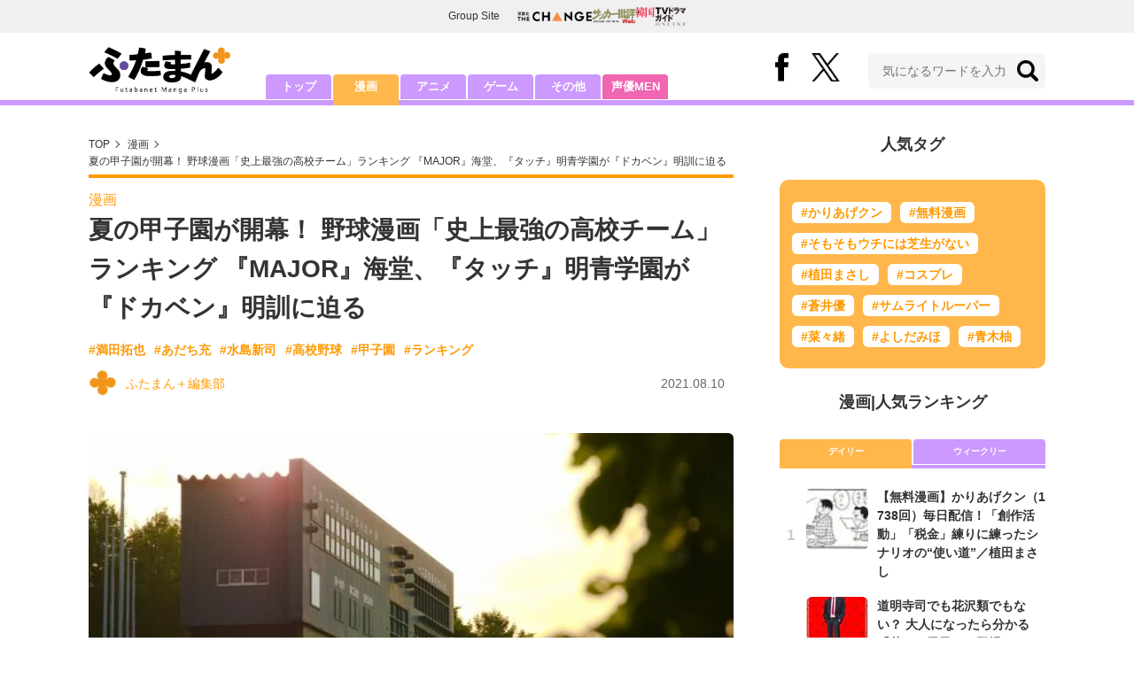

--- FILE ---
content_type: text/html; charset=utf-8
request_url: https://futaman.futabanet.jp/articles/-/120831?page=1
body_size: 12497
content:
<!DOCTYPE html>
<html lang="ja">
<head>
<meta charset="utf-8">
<meta http-equiv="X-UA-Compatible" content="IE=edge">
<title>夏の甲子園が開幕！ 野球漫画「史上最強の高校チーム」ランキング 『MAJOR』海堂、『タッチ』明青学園が『ドカベン』明訓に迫る | ふたまん＋</title>
<meta name="description" content="８月１０日から、２年ぶりの開催となる「夏の甲子園」が開幕。現在のコロナ禍の影響で、入場できるのは学校関係者のみという異例の開催ではあるが、高校球児にとっての聖地「阪神甲子園球場」で１７日間に及ぶ熱戦が繰り広げられる。　そんな夏の甲子園と言…">
<meta name="keywords" content="満田拓也,あだち充,水島新司,高校野球,甲子園,ランキング">
<meta property="fb:app_id" content="585026022238385">
<meta property="fb:pages" content="100114431418373">
<meta property="og:locale" content="ja_JP">
<meta property="og:site_name" content="ふたまん＋">
<meta property="og:url" content="https://futaman.futabanet.jp/articles/-/120831">
<meta property="og:type" content="article">
<meta property="og:title" content="夏の甲子園が開幕！ 野球漫画「史上最強の高校チーム」ランキング 『MAJOR』海堂、『タッチ』明青学園が『ドカベン』明訓に迫る | ふたまん＋">
<meta property="og:image" content="https://futaman.ismcdn.jp/mwimgs/5/1/1200wm/img_515bb2c202f31ac71e4dbbf11dc58b68157473.jpg">
<meta property="og:description" content="８月１０日から、２年ぶりの開催となる「夏の甲子園」が開幕。現在のコロナ禍の影響で、入場できるのは学校関係者のみという異例の開催ではあるが、高校球児にとっての聖地「阪神甲子園球場」で１７日間に及ぶ熱戦が繰り広げられる。　そんな夏の甲子園と言…">
<meta property="article:publisher" content="https://www.facebook.com/futamanplus">
<meta name="author" content="ふたまん＋編集部">
<meta name="twitter:card" content="summary_large_image">
<meta name="twitter:site" content="@futamanplus">
<meta name="twitter:domain" content="futaman.futabanet.jp">
<meta name="twitter:image" content="https://futaman.ismcdn.jp/mwimgs/5/1/1200wm/img_515bb2c202f31ac71e4dbbf11dc58b68157473.jpg">
<meta name="robots" content="max-image-preview:large">
<meta name="theme-color" content="#cc99ff">

<meta name="cXenseParse:articleid" content="120831">
<meta name="cXenseParse:author" content="ふたまん＋編集部">
<meta name="cXenseParse:url" content="https://futaman.futabanet.jp/articles/-/120831">
<meta name="cXenseParse:ftb-author" content="ふたまん＋編集部">
<meta name="cXenseParse:ftb-article-type" content="記事">
<meta name="cXenseParse:ftb-tag" content="満田拓也,あだち充,水島新司,高校野球,甲子園,ランキング" data-separator=",">
<meta name="cXenseParse:ftb-series" content="最新コラム">
<meta property="article:published_time" content="2021-08-10T05:05:00+09:00">
<meta property="article:modified_time" content="2022-08-09T11:38:07+09:00">
<meta name="cXenseParse:ftb-main-genre" content="漫画">
<meta name="cXenseParse:pageclass" content="article">

<link rel="preconnect" href="https://futaman.ismcdn.jp" crossorigin>
<link rel="preconnect" href="https://code.jquery.com" crossorigin>
<link rel="preconnect" href="https://www.google-analytics.com" crossorigin>
<link rel="preconnect" href="https://www.googletagmanager.com" crossorigin>
<link rel="preload" as="image" href="https://futaman.ismcdn.jp/common/images/futaman/header_logo.png?rd=202507301704">
<link rel="preload" as="image" href="https://futaman.ismcdn.jp/mwimgs/5/1/728wm/img_515bb2c202f31ac71e4dbbf11dc58b68157473.jpg" imagesrcset="https://futaman.ismcdn.jp/mwimgs/5/1/728wm/img_515bb2c202f31ac71e4dbbf11dc58b68157473.jpg 1x, https://futaman.ismcdn.jp/mwimgs/5/1/1456wm/img_515bb2c202f31ac71e4dbbf11dc58b68157473.jpg 2x">

<link rel="alternate" type="application/rss+xml" title="RSS | ふたまん＋" href="https://futaman.futabanet.jp/list/feed/rss4futaman">
<link rel="shortcut icon" type="image/vnd.microsoft.icon" href="https://futaman.futabanet.jp/common/images/futaman/favicon.ico">
<link rel="apple-touch-icon-precomposed" href="https://futaman.ismcdn.jp/common/images/futaman/apple-touch-icon.png">
<link rel="stylesheet" href="https://futaman.ismcdn.jp/resources/futaman/css/pc/shared.css?rd=202507301704">
<link rel="stylesheet" href="https://futaman.ismcdn.jp/resources/futaman/css/pc/leafs.css?rd=202507301704">
<link rel="manifest" href="/manifest.json">
<link rel="canonical" href="https://futaman.futabanet.jp/articles/-/120831?page=1">

<script type="application/javascript" src="//anymind360.com/js/17902/ats.js"></script>
<script src="https://code.jquery.com/jquery-3.4.1.min.js" integrity="sha256-CSXorXvZcTkaix6Yvo6HppcZGetbYMGWSFlBw8HfCJo=" crossorigin="anonymous"></script>
<script src="https://futaman.ismcdn.jp/resources/futaman/js/lib/ofi.min.js" defer></script>
<script src="https://futaman.ismcdn.jp/resources/futaman/js/lib/lozad.min.js" defer></script>
<script>
dataLayer = [{
  distributor: "MediaWeaver",
  lastPage: "no",
  articleID: "120831",
  pubDate: "2021/08/10",
  media: "ふたまん＋",
  mainGenre: "漫画",
  genre: "",
  series: "最新コラム",
  articleType: "記事"
}];
</script>
<!-- Google Tag Manager -->
<script>(function(w,d,s,l,i){w[l]=w[l]||[];w[l].push({'gtm.start':
new Date().getTime(),event:'gtm.js'});var f=d.getElementsByTagName(s)[0],
j=d.createElement(s),dl=l!='dataLayer'?'&l='+l:'';j.async=true;j.src=
'https://www.googletagmanager.com/gtm.js?id='+i+dl;f.parentNode.insertBefore(j,f);
})(window,document,'script','dataLayer','GTM-58ML4CX');</script>
<!-- End Google Tag Manager -->

<script async src="https://securepubads.g.doubleclick.net/tag/js/gpt.js"></script>
<script>
var googletag = googletag || {};
googletag.cmd = googletag.cmd || [];
googletag.cmd.push(function() {
  googletag.pubads().setTargeting('category','manga');
  googletag.pubads().setTargeting('articleId','120831');
  googletag.pubads().setTargeting('display','article');
  googletag.pubads().disableInitialLoad();
  googletag.pubads().enableSingleRequest();
  googletag.pubads().collapseEmptyDivs();
  googletag.enableServices();
});
</script>
<script data-sdk="l/1.1.10" data-cfasync="false" nowprocket src="https://html-load.com/loader.min.js" charset="UTF-8"></script>
<script nowprocket>(function(){function t(o,e){const r=n();return(t=function(t,n){return r[t-=309]})(o,e)}function n(){const t=["style","792872oOmMCL","documentElement","title","querySelectorAll","localStorage","name","VGhlcmUgd2FzIGEgcHJvYmxlbSBsb2FkaW5nIHRoZSBwYWdlLiBQbGVhc2UgY2xpY2sgT0sgdG8gbGVhcm4gbW9yZS4=","282786fMMJDo","loader-check","Cannot find currentScript","reload","textContent","charCodeAt","as_","&url=","script","map","loader_light","recovery","text","315540RTyVlu","last_bfa_at","split","href","length","&domain=","Script not found",'/loader.min.js"]',"from","none","width","width: 100vw; height: 100vh; z-index: 2147483647; position: fixed; left: 0; top: 0;","https://report.error-report.com/modal?eventId=&error=Vml0YWwgQVBJIGJsb2NrZWQ%3D&domain=","connection","https://error-report.com/report","querySelector","https://report.error-report.com/modal?eventId=","rtt","POST","87706KyRVLS","contains","src","height","close-error-report","error","Failed to load script: ",'script[src*="//',"3nLwbiH","/loader.min.js","append","hostname","outerHTML","&error=","onLine","setItem","addEventListener","btoa","setAttribute","toString","appendChild","display","searchParams","location","check","https://","type","currentScript","concat","148728JJjXGq","iframe","21QNapZW","data","createElement","link,style","Fallback Failed","_fa_","forEach","as_index","105042KWystp","getComputedStyle","host","value","removeEventListener","now","url","write","attributes","getBoundingClientRect","message","975180lrCXsz","as_modal_loaded","remove","https://report.error-report.com/modal?eventId=&error="];return(n=function(){return t})()}(function(){const o=t,e=n();for(;;)try{if(102011===parseInt(o(360))/1+parseInt(o(321))/2+parseInt(o(329))/3*(-parseInt(o(376))/4)+parseInt(o(371))/5+parseInt(o(383))/6+-parseInt(o(352))/7*(parseInt(o(350))/8)+-parseInt(o(396))/9)break;e.push(e.shift())}catch(t){e.push(e.shift())}})(),(()=>{"use strict";const n=t,o=n=>{const o=t;let e=0;for(let t=0,r=n[o(400)];t<r;t++)e=(e<<5)-e+n[o(388)](t),e|=0;return e},e=class{static[n(345)](){const t=n;var e,r;let c=arguments[t(400)]>0&&void 0!==arguments[0]?arguments[0]:t(394),a=!(arguments[t(400)]>1&&void 0!==arguments[1])||arguments[1];const i=Date[t(365)](),s=i-i%864e5,l=s-864e5,d=s+864e5,u=t(389)+o(c+"_"+s),w=t(389)+o(c+"_"+l),h=t(389)+o(c+"_"+d);return u!==w&&u!==h&&w!==h&&!(null!==(e=null!==(r=window[u])&&void 0!==r?r:window[w])&&void 0!==e?e:window[h])&&(a&&(window[u]=!0,window[w]=!0,window[h]=!0),!0)}};function r(o,e){const r=n;try{window[r(380)][r(336)](window[r(344)][r(362)]+r(357)+btoa(r(397)),Date[r(365)]()[r(340)]())}catch(t){}try{!async function(n,o){const e=r;try{if(await async function(){const n=t;try{if(await async function(){const n=t;if(!navigator[n(335)])return!0;try{await fetch(location[n(399)])}catch(t){return!0}return!1}())return!0;try{if(navigator[n(315)][n(319)]>1e3)return!0}catch(t){}return!1}catch(t){return!1}}())return;const r=await async function(n){const o=t;try{const t=new URL(o(316));t[o(343)][o(331)](o(347),o(393)),t[o(343)][o(331)](o(378),""),t[o(343)][o(331)](o(370),n),t[o(343)][o(331)](o(366),location[o(399)]);const e=await fetch(t[o(399)],{method:o(320)});return await e[o(395)]()}catch(t){return o(326)}}(n);document[e(379)](e(355))[e(358)]((t=>{const n=e;t[n(373)](),t[n(387)]=""}));let a=!1;window[e(337)](e(370),(t=>{const n=e;n(372)===t[n(353)]&&(a=!0)}));const i=document[e(354)](e(351));i[e(323)]=e(318)[e(349)](r,e(334))[e(349)](btoa(n),e(401))[e(349)](o,e(390))[e(349)](btoa(location[e(399)])),i[e(339)](e(375),e(313)),document[e(377)][e(341)](i);const s=t=>{const n=e;n(325)===t[n(353)]&&(i[n(373)](),window[n(364)](n(370),s))};window[e(337)](e(370),s);const l=()=>{const t=e,n=i[t(369)]();return t(311)!==window[t(361)](i)[t(342)]&&0!==n[t(312)]&&0!==n[t(324)]};let d=!1;const u=setInterval((()=>{if(!document[e(322)](i))return clearInterval(u);l()||d||(clearInterval(u),d=!0,c(n,o))}),1e3);setTimeout((()=>{a||d||(d=!0,c(n,o))}),3e3)}catch(t){c(n,o)}}(o,e)}catch(t){c(o,e)}}function c(t,o){const e=n;try{const n=atob(e(382));confirm(n)?location[e(399)]=e(374)[e(349)](btoa(t),e(401))[e(349)](o,e(390))[e(349)](btoa(location[e(399)])):location[e(386)]()}catch(t){location[e(399)]=e(314)[e(349)](o)}}(()=>{const t=n,o=n=>t(327)[t(349)](n);let c="";try{var a,i;null===(a=document[t(348)])||void 0===a||a[t(373)]();const n=null!==(i=function(){const n=t,o=n(359)+window[n(338)](window[n(344)][n(332)]);return window[o]}())&&void 0!==i?i:0;if(!e[t(345)](t(384),!1))return;const s="html-load.com,fb.html-load.com,content-loader.com,fb.content-loader.com"[t(398)](",");c=s[0];const l=document[t(317)](t(328)[t(349)](s[n],t(309)));if(!l)throw new Error(t(402));const d=Array[t(310)](l[t(368)])[t(392)]((n=>({name:n[t(381)],value:n[t(363)]})));if(n+1<s[t(400)])return function(n,o){const e=t,r=e(359)+window[e(338)](window[e(344)][e(332)]);window[r]=o}(0,n+1),void function(n,o){const e=t;var r;const c=document[e(354)](e(391));o[e(358)]((t=>{const n=e;let{name:o,value:r}=t;return c[n(339)](o,r)})),c[e(339)](e(323),e(346)[e(349)](n,e(330))),document[e(367)](c[e(333)]);const a=null===(r=document[e(348)])||void 0===r?void 0:r[e(333)];if(!a)throw new Error(e(385));document[e(367)](a)}(s[n+1],d);r(o(t(356)),c)}catch(n){try{n=n[t(340)]()}catch(t){}r(o(n),c)}})()})();})();</script>

<script src="//kitchen.juicer.cc/?color=pewMVZEHU/w=" async></script>
</head>
<body>
<!-- Google Tag Manager (noscript) -->
<noscript><iframe src="https://www.googletagmanager.com/ns.html?id=GTM-58ML4CX"
height="0" width="0" style="display:none;visibility:hidden"></iframe></noscript>
<!-- End Google Tag Manager (noscript) --><script type="application/ld+json">
[{
 "@context":"http://schema.org",
 "@type":"WebSite",
 "name":"ふたまん＋",
 "url" : "https://futaman.futabanet.jp",
 "sameAs" : ["https://www.facebook.com/futamanplus/", "https://twitter.com/futamanplus"],
 "potentialAction": {
 "@type": "SearchAction",
 "target": "https://futaman.futabanet.jp/list/search?fulltext={fulltext}",
 "query-input":"required name=fulltext"}
},{
  "@context": "http://schema.org",
  "@type": "SiteNavigationElement",
  "url": ["/","/list/manga","/list/anime","/list/game","/list/other"]
},{
  "@context": "http://schema.org",
  "@type": "Organization",
  "url": "https://futaman.futabanet.jp",
  "logo": "https://futaman.futabanet.jp/common/images/icons/icon-1600x900.jpg"
},{
 "@context":"http://schema.org",
 "@type":"BreadcrumbList",
 "itemListElement":[
  {"@type":"ListItem","position":1,"item":{"@id":"https://futaman.futabanet.jp/","name":"ふたまん＋ トップ"}},
  {"@type":"ListItem","position":2,"item":{"@id":"https://futaman.futabanet.jp/list/manga/latest","name":"漫画"}},
  {"@type":"ListItem","position":3,"item":{"@id":"https://futaman.futabanet.jp/articles/-/120831","name":"夏の甲子園が開幕！ 野球漫画「史上最強の高校チーム」ランキング 『MAJOR』海堂、『タッチ』明青学園が『ドカベン』明訓に迫る"}}
 ]
},{
 "@context":"http://schema.org",
 "@type":"NewsArticle",
 "mainEntityOfPage":{"@type":"WebPage","@id":"https://futaman.futabanet.jp/articles/-/120831"},
 "headline":"夏の甲子園が開幕！ 野球漫画「史上最強の高校チーム」ランキング 『MAJOR』海堂、『タッチ』明青学園が『ドカベン』明訓に迫る",
 "image":{"@type":"ImageObject","url":"https://futaman.ismcdn.jp/mwimgs/5/1/1200wm/img_515bb2c202f31ac71e4dbbf11dc58b68157473.jpg","width":"640","height":"425"},
 "datePublished":"2021-08-10T05:05:00+09:00",
 "dateModified":"2021-08-10T05:05:00+09:00",
 "author":{"@type":"Person","name":"ふたまん＋編集部","url":"https://futaman.futabanet.jp/list/author/ふたまん＋編集部"},
 "description":"８月１０日から、２年ぶりの開催となる「夏の甲子園」が開幕。現在のコロナ禍の影響で、入場できるのは学校関係者のみという異例の開催ではあるが、高校球児にとっての聖地「阪神甲子園球場」で１７日間に及ぶ熱戦…",
 "publisher":{"@type":"Organization","name":"ふたまん＋","logo":{"@type":"ImageObject","url":"https://futaman.futabanet.jp/common/images/icons/amp_futaman.jpg","width":"600","height":"60"}}
}]
</script>

<div class="l-wrapper">
<header class="l-header">
  <div class="g-header-groupes">
    <div class="g-header-groupes__headline">Group Site</div>
    <div class="g-header-groupes__list">
      <div class="g-header-groupes__item">
        <a href="https://futabasha-change.com/" class="g-header-groupes__link" target="_blank" rel="noopener" aria-label="双葉社 THE CHANGEを開く">
          <img src="https://futaman.ismcdn.jp/common/images/futaman/futaba-logo-change.svg" width="84" height="11" class="" alt="" loading="eager" >
        </a>
      </div>
      <div class="g-header-groupes__item">
        <a href="https://soccerhihyo.futabanet.jp/" class="g-header-groupes__link" target="_blank" rel="noopener" aria-label="サッカー批評Webを開く">
          <img src="https://futaman.ismcdn.jp/common/images/futaman/futaba-logo_soccer.svg" width="49" height="18" class="" alt="" loading="eager" >
        </a>
      </div>
      <div class="g-header-groupes__item">
        <a href="https://futabanet.jp/kankoku-tvguide" class="g-header-groupes__link" target="_blank" rel="noopener" aria-label="韓国TVドラマガイド ONLINEを開く">
          <img src="https://futaman.ismcdn.jp/common/images/futaman/futaba-logo_kankoku.svg" width="57" height="17" class="" alt="" loading="eager" >
        </a>
      </div>
    </div>
  </div>
  <div class="header">
    <div class="header__inner">
      <div class="header__inner-l">
          <div class="header__logo"><a href="/"><img src="https://futaman.ismcdn.jp/common/images/futaman/header_logo.png" width="160" height="54" class="" alt="ふたまん＋" loading="eager" ></a></div>
      </div>
      <div class="header__inner-r">
        <div class="header__sns">
          <div class="header__snsItem fb"><a href="https://www.facebook.com/futamanplus" target="_blank" class="--blank" rel="noopener"><img src="https://futaman.ismcdn.jp/common/images/futaman/icon_fb.svg" width="15" height="32" class="" alt="facebook" loading="eager" ></a></div>
          <div class="header__snsItem twitter"><a href="https://twitter.com/futamanplus" target="_blank" class="--blank" rel="noopener"><img src="https://futaman.ismcdn.jp/common/images/futaman/icon_x-b.svg" width="32" height="33" class="" alt="x" loading="eager" ></a></div>
        </div>
        <div class="header__search">
          <form class="header__search-form" action="/list/search" method="get">
            <input type="search" name="fulltext" required placeholder="気になるワードを入力">
            <button type="submit"></button>
          </form>
        </div>
      </div>
    <!-- /header__inner --></div>
    <nav class="header-nav">
      <ul class="header-nav__list">
        <li class="header-nav__item"><a href="/">トップ</a></li>
        <li class="header-nav__item is-current"><a href="/list/manga">漫画</a></li>
        <li class="header-nav__item"><a href="/list/anime">アニメ</a></li>
        <li class="header-nav__item"><a href="/list/game">ゲーム</a></li>
        <li class="header-nav__item"><a href="/list/other">その他</a></li>
        <li class="header-nav__item --seiyumen"><a href="/list/seiyumen">声優MEN</a></li>
      </ul>
    </nav>
  <!-- /header --></div>
  <div class="header__bottom-line"></div>
</header>
<div class="l-contents">
<div class="l-contents-inner">
<main class="l-main">
<div class="m-breadcrumb">
  <ul class="m-breadcrumb__list">
    <li class="m-breadcrumb__item"><a href="/">TOP</a></li>
    <li class="m-breadcrumb__item"><a href="/list/manga/latest">漫画</a></li>
      <li class="m-breadcrumb__item"><a href="/articles/-/120831">夏の甲子園が開幕！ 野球漫画「史上最強の高校チーム」ランキング 『MAJOR』海堂、『タッチ』明青学園が『ドカベン』明訓に迫る</a></li>
  </ul>
</div>
<article class="article">
<header class="article-header">
    <div class="article-header-tag"><a href="/list/manga/latest" class="u-orange">漫画</a></div>
  <h1 class="article-header__ttl">夏の甲子園が開幕！ 野球漫画「史上最強の高校チーム」ランキング 『MAJOR』海堂、『タッチ』明青学園が『ドカベン』明訓に迫る</h1>
<ul class="m-article-tag-list">
    <li class="m-article-tag-list__item"><a href="/list/tag/%E6%BA%80%E7%94%B0%E6%8B%93%E4%B9%9F">#満田拓也</a></li>
    <li class="m-article-tag-list__item"><a href="/list/tag/%E3%81%82%E3%81%A0%E3%81%A1%E5%85%85">#あだち充</a></li>
    <li class="m-article-tag-list__item"><a href="/list/tag/%E6%B0%B4%E5%B3%B6%E6%96%B0%E5%8F%B8">#水島新司</a></li>
    <li class="m-article-tag-list__item"><a href="/list/tag/%E9%AB%98%E6%A0%A1%E9%87%8E%E7%90%83">#高校野球</a></li>
    <li class="m-article-tag-list__item"><a href="/list/tag/%E7%94%B2%E5%AD%90%E5%9C%92">#甲子園</a></li>
    <li class="m-article-tag-list__item"><a href="/list/tag/%E3%83%A9%E3%83%B3%E3%82%AD%E3%83%B3%E3%82%B0">#ランキング</a></li>
</ul>
    <div class="article-header-info">
      <div class="article-header-info--left">
        <a href="/list/author/%E3%81%B5%E3%81%9F%E3%81%BE%E3%82%93%EF%BC%8B%E7%B7%A8%E9%9B%86%E9%83%A8" class="article-header-info__author">
          <div class="article-header-info__authorImg  u-bd-r50">
            <img src="https://futaman.ismcdn.jp/mwimgs/f/6/32wm/img_f6cdee3fd87def78ae121449a3fdb8ac3793.png" srcset="https://futaman.ismcdn.jp/mwimgs/f/6/32wm/img_f6cdee3fd87def78ae121449a3fdb8ac3793.png 1x,https://futaman.ismcdn.jp/mwimgs/f/6/64wm/img_f6cdee3fd87def78ae121449a3fdb8ac3793.png 2x" width="32" height="31" class="u-bd-r6" alt="ふたまん＋編集部" loading="lazy" >
          </div>
          <div class="article-header-info__authorName">ふたまん＋編集部</div>
        </a>
      </div>
      <div class="article-header-info--right">
        <div class="article-header-info__date u-gray">2021.08.10</div>
      </div>
    <!-- /article-header-info --></div>
</header>
<div class="article-body">
<div class="article-image">
  <figure>
    <img src="https://futaman.ismcdn.jp/mwimgs/5/1/728wm/img_515bb2c202f31ac71e4dbbf11dc58b68157473.jpg" srcset="https://futaman.ismcdn.jp/mwimgs/5/1/728wm/img_515bb2c202f31ac71e4dbbf11dc58b68157473.jpg 1x,https://futaman.ismcdn.jp/mwimgs/5/1/1456wm/img_515bb2c202f31ac71e4dbbf11dc58b68157473.jpg 2x" width="728" height="482" class="u-bd-r6" alt="夏の甲子園が開幕！ 野球漫画「史上最強の高校チーム」ランキング 『MAJOR』海堂、『タッチ』明青学園が『ドカベン』明訓に迫るの画像" loading="eager" >
    <figcaption>夏の甲子園が開幕！ 野球漫画「史上最強の高校チーム」ランキング 『MAJOR』海堂、『タッチ』明青学園が『ドカベン』明訓に迫るの画像</figcaption>
  </figure>
</div>
  <div class="article-more-photo">
  <div class="article-more-photo__list">
    <a href="/articles/photo/120831" title="夏の甲子園が開幕！ 野球漫画「史上最強の高校チーム」ランキング 『MAJOR』海堂、『タッチ』明青学園が『ドカベン』明訓に迫るの全ての写真を見る" class="article-more-photo__item"><img src="https://futaman.ismcdn.jp/mwimgs/c/a/120wm/img_ca01740387a0e7a9f2b7528ec2badb2391066.jpg" srcset="https://futaman.ismcdn.jp/mwimgs/c/a/120wm/img_ca01740387a0e7a9f2b7528ec2badb2391066.jpg 1x,https://futaman.ismcdn.jp/mwimgs/c/a/240wm/img_ca01740387a0e7a9f2b7528ec2badb2391066.jpg 2x" width="120" height="113" class="" alt="" loading="lazy" ></a>
    <a href="/articles/photo/120831" title="夏の甲子園が開幕！ 野球漫画「史上最強の高校チーム」ランキング 『MAJOR』海堂、『タッチ』明青学園が『ドカベン』明訓に迫るの全ての写真を見る" class="article-more-photo__item"><img src="https://futaman.ismcdn.jp/mwimgs/c/2/120wm/img_c2f9cdf65b48ca68dd23af88946d169569556.jpg" srcset="https://futaman.ismcdn.jp/mwimgs/c/2/120wm/img_c2f9cdf65b48ca68dd23af88946d169569556.jpg 1x,https://futaman.ismcdn.jp/mwimgs/c/2/240wm/img_c2f9cdf65b48ca68dd23af88946d169569556.jpg 2x" width="120" height="94" class="" alt="" loading="lazy" ></a>
  </div>
  <div class="article-more-photo__btn">
    <a href="/articles/photo/120831" title="夏の甲子園が開幕！ 野球漫画「史上最強の高校チーム」ランキング 『MAJOR』海堂、『タッチ』明青学園が『ドカベン』明訓に迫るの全ての写真を見る" class="c-btn">全ての写真を見る</a>
  </div>
</div>


<p>　８月１０日から、２年ぶりの開催となる「夏の甲子園」が開幕。現在のコロナ禍の影響で、入場できるのは学校関係者のみという異例の開催ではあるが、高校球児にとっての聖地「阪神甲子園球場」で１７日間に及ぶ熱戦が繰り広げられる。</p>

<p>　そんな夏の甲子園と言えば、やはり高校野球を題材にした漫画にとっての“最大目標”と言っても過言ではない。そこで今回は数ある高校野球が描かれた漫画の中で「主人公がいた最強の高校」をリサーチ。３０代から４０代の男性ファン３００名を対象にアンケート調査を実施した。（アンケートサイト「ボイスノート」協力）</p>

<h2>■後のメジャー選手も在籍した圧倒的な強豪校</h2>

<p>　まず第３位（１２.３％）に支持されたのは、<a href="/list/tag/%E6%BA%80%E7%94%B0%E6%8B%93%E4%B9%9F">満田拓也</a>氏による『ＭＡＪＯＲ』（小学館）に登場する「海堂学園高校」。主人公・茂野吾郎が高校２年の夏まで在籍（３軍の夢島組スタートだった）した名門校で、作中で甲子園を３連覇している。</p>

<p>　海堂は全国から集められた優秀な子どもたちが集う甲子園優勝の常連校。吾郎は途中で転校したものの、後にメジャーに挑戦した大エース・眉村健、捕手・佐藤寿也のバッテリーは超高校級。ほかにも草野、薬師寺、阿久津を始め、プロ入りするような素晴らしい選手を多数擁した。</p>

<p>　そんな海堂こそが最強だと思う人からは「眉村の圧倒的存在感」（３７歳・男性）、「現代の野球チームとして、個人の能力はもちろん、練習内容なども科学的根拠に基づいていた」（３９歳・男性）、「複数のメジャーリーガーを輩出したので」（３９歳・男性）などが理由として挙がっていた。</p>


<div class="next-link"><a href="/articles/-/120831?page=2" class="btn-link">次ページ：甲子園、初出場初優勝の奇跡</a></div>

<ol class="article-pager">
  <li class="article-pager__item current"><a href="/articles/-/120831?page=1">1</a></li>
  <li class="article-pager__item"><a href="/articles/-/120831?page=2">2</a></li>
  <li class="article-pager__item"><a href="/articles/-/120831?page=3">3</a></li>
  <li class="article-pager__item next"><a href="/articles/-/120831?page=2"><img src="https://futaman.ismcdn.jp/common/images/futaman/icon_arrow-orange.svg" width="" height="" class="" alt="「夏の甲子園が開幕！ 野球漫画「史上最強の高校チーム」ランキング 『MAJOR』海堂、『タッチ』明青学園が『ドカベン』明訓に迫る」記事の2ページへ" loading="lazy" ></a></li>
</ol>

</div>

<div class="article-sns">
  <ul class="article-sns__list">
    <li class="article-sns__item twitter"><a rel="nofollow" href="https://twitter.com/intent/tweet?text=夏の甲子園が開幕！ 野球漫画「史上最強の高校チーム」ランキング 『MAJOR』海堂、『タッチ』明青学園が『ドカベン』明訓に迫る&url=https://futaman.futabanet.jp/articles/-/120831&hashtags=%E3%81%B5%E3%81%9F%E3%81%BE%E3%82%93%E3%83%97%E3%83%A9%E3%82%B9" target="_blank"><i><img src="https://futaman.ismcdn.jp/common/images/futaman/icon_x-w.svg" width="14" height="14" class="" alt="" loading="lazy" ></i>ポスト</a></li>
    <li class="article-sns__item facebook"><a href="https://www.facebook.com/sharer/sharer.php?u=https://futaman.futabanet.jp/articles/-/120831" target="_blank"><i><img src="https://futaman.ismcdn.jp/common/images/futaman/icon_facebook.svg" width="14" height="14" class="" alt="" loading="lazy" ></i>シェア</a></li>
    <li class="article-sns__item line"><a href="https://social-plugins.line.me/lineit/share?url=https%3A%2F%2Ffutaman.futabanet.jp%2Farticles%2F-%2F120831"><i><img src="https://futaman.ismcdn.jp/common/images/futaman/icon_line.svg" width="15" height="14" class="" alt="line" loading="lazy" ></i>LINEで送る</a></li>
  </ul>
</div>
<div id="article-content"></div>
</article>
</main>
<aside class="l-sub">
<div class="popular-tag u-mb-24">
  <div class="m-headline u-ta-center">人気タグ</div>
  <div class="popular-tag__inner">
    <ul class="popular-tag__list">
      <li class="popular-tag__item"><a href="/list/tag/%E3%81%8B%E3%82%8A%E3%81%82%E3%81%92%E3%82%AF%E3%83%B3" title="かりあげクンの記事一覧">#かりあげクン</a></li>
      <li class="popular-tag__item"><a href="/list/tag/%E7%84%A1%E6%96%99%E6%BC%AB%E7%94%BB" title="無料漫画の記事一覧">#無料漫画</a></li>
      <li class="popular-tag__item"><a href="/list/tag/%E3%81%9D%E3%82%82%E3%81%9D%E3%82%82%E3%82%A6%E3%83%81%E3%81%AB%E3%81%AF%E8%8A%9D%E7%94%9F%E3%81%8C%E3%81%AA%E3%81%84" title="そもそもウチには芝生がないの記事一覧">#そもそもウチには芝生がない</a></li>
      <li class="popular-tag__item"><a href="/list/tag/%E6%A4%8D%E7%94%B0%E3%81%BE%E3%81%95%E3%81%97" title="植田まさしの記事一覧">#植田まさし</a></li>
      <li class="popular-tag__item"><a href="/list/tag/%E3%82%B3%E3%82%B9%E3%83%97%E3%83%AC" title="コスプレの記事一覧">#コスプレ</a></li>
      <li class="popular-tag__item"><a href="/list/tag/%E8%92%BC%E4%BA%95%E5%84%AA" title="蒼井優の記事一覧">#蒼井優</a></li>
      <li class="popular-tag__item"><a href="/list/tag/%E3%82%B5%E3%83%A0%E3%83%A9%E3%82%A4%E3%83%88%E3%83%AB%E3%83%BC%E3%83%91%E3%83%BC" title="サムライトルーパーの記事一覧">#サムライトルーパー</a></li>
      <li class="popular-tag__item"><a href="/list/tag/%E8%8F%9C%E3%80%85%E7%B7%92" title="菜々緒の記事一覧">#菜々緒</a></li>
      <li class="popular-tag__item"><a href="/list/tag/%E3%82%88%E3%81%97%E3%81%A0%E3%81%BF%E3%81%BB" title="よしだみほの記事一覧">#よしだみほ</a></li>
      <li class="popular-tag__item"><a href="/list/tag/%E9%9D%92%E6%9C%A8%E6%9F%9A" title="青木柚の記事一覧">#青木柚</a></li>
    </ul>
  </div>
<!-- /popular-tag --></div>
<div class="m-headline u-ta-center">漫画<span class="c-pertition">|</span>人気ランキング</div>
<div class="sub-ranking u-mb-24">
  <input type="radio" name="sub-ranking" id="sub-ranking1" checked>
  <input type="radio" name="sub-ranking" id="sub-ranking2">
  <div class="ranking-btn">
    <div class="ranking-btn__item"><label for="sub-ranking1">デイリー</label></div>
    <div class="ranking-btn__item"><label for="sub-ranking2">ウィークリー</label></div>
  </div>
  <hr>
  <div class="ranking-unit">
    <div class="ranking-unit__list u-mb-24 daily">
      <a href="/articles/-/130319" class="ranking-unit__item">
        <div class="ranking-unit__img u-img-70 u-bd-r6"><img src="https://futaman.ismcdn.jp/mwimgs/9/3/70wm/img_93cfe34093cfe833caf83d439f0773b677070.jpg" srcset="https://futaman.ismcdn.jp/mwimgs/9/3/70wm/img_93cfe34093cfe833caf83d439f0773b677070.jpg 1x,https://futaman.ismcdn.jp/mwimgs/9/3/140wm/img_93cfe34093cfe833caf83d439f0773b677070.jpg 2x" width="70" height="50" class="u-bd-r6" alt="【無料漫画】かりあげクン（1738回）毎日配信！「創作活動」「税金」練りに練ったシナリオの“使い道”／植田まさし" loading="lazy" ></div>
        <div class="ranking-unit__body">
          <div class="ranking-unit__ttl">【無料漫画】かりあげクン（1738回）毎日配信！「創作活動」「税金」練りに練ったシナリオの“使い道”／植田まさし</div>
        </div>
      </a>
      <a href="/articles/-/130297" class="ranking-unit__item">
        <div class="ranking-unit__img u-img-70 u-bd-r6"><img src="https://futaman.ismcdn.jp/mwimgs/0/6/70wm/img_06d0732d3a489d7fc76e71912edd4cf623555.jpg" srcset="https://futaman.ismcdn.jp/mwimgs/0/6/70wm/img_06d0732d3a489d7fc76e71912edd4cf623555.jpg 1x,https://futaman.ismcdn.jp/mwimgs/0/6/140wm/img_06d0732d3a489d7fc76e71912edd4cf623555.jpg 2x" width="70" height="99" class="u-bd-r6" alt="道明寺司でも花沢類でもない？ 大人になったら分かる『花より男子』に登場する「本当にイイ男」青池和也に天草清之介、西門総二郎も…" loading="lazy" ></div>
        <div class="ranking-unit__body">
          <div class="ranking-unit__ttl">道明寺司でも花沢類でもない？ 大人になったら分かる『花より男子』に登場する「本当にイイ男」青池和也に天草清之介、西門総二郎も…</div>
        </div>
      </a>
      <a href="/articles/-/130318" class="ranking-unit__item">
        <div class="ranking-unit__img u-img-70 u-bd-r6"><img src="https://futaman.ismcdn.jp/mwimgs/9/5/70wm/img_95897b3822d79f5ecbe4c0de5011116576183.jpg" srcset="https://futaman.ismcdn.jp/mwimgs/9/5/70wm/img_95897b3822d79f5ecbe4c0de5011116576183.jpg 1x,https://futaman.ismcdn.jp/mwimgs/9/5/140wm/img_95897b3822d79f5ecbe4c0de5011116576183.jpg 2x" width="70" height="50" class="u-bd-r6" alt="【無料漫画】かりあげクン（1737回）毎日配信！「塩分」「応急処置」よりよい生活のためアドバイス!?／植田まさし" loading="lazy" ></div>
        <div class="ranking-unit__body">
          <div class="ranking-unit__ttl">【無料漫画】かりあげクン（1737回）毎日配信！「塩分」「応急処置」よりよい生活のためアドバイス!?／植田まさし</div>
        </div>
      </a>
      <a href="/articles/-/130289" class="ranking-unit__item">
        <div class="ranking-unit__img u-img-70 u-bd-r6"><img src="https://futaman.ismcdn.jp/mwimgs/8/f/70wm/img_8fe947cc82474ac268ac5870cc2228607756202.jpg" srcset="https://futaman.ismcdn.jp/mwimgs/8/f/70wm/img_8fe947cc82474ac268ac5870cc2228607756202.jpg 1x,https://futaman.ismcdn.jp/mwimgs/8/f/140wm/img_8fe947cc82474ac268ac5870cc2228607756202.jpg 2x" width="70" height="46" class="u-bd-r6" alt="オランダ出身コスプレイヤー・エラ・フレイヤが『マリオ』ロゼッタ姿で艶やかにコミケ降臨！『バイオハザード』アシュリーフェイスモデルでも話題に" loading="lazy" ></div>
        <div class="ranking-unit__body">
          <div class="ranking-unit__ttl">オランダ出身コスプレイヤー・エラ・フレイヤが『マリオ』ロゼッタ姿で艶やかにコミケ降臨！『バイオハザード』アシュリーフェイスモデルでも話題に</div>
        </div>
      </a>
      <a href="/articles/-/130253" class="ranking-unit__item">
        <div class="ranking-unit__img u-img-70 u-bd-r6"><img src="https://futaman.ismcdn.jp/mwimgs/f/a/70wm/img_faad084268c90bb6979faac3372c7e04700637.jpg" srcset="https://futaman.ismcdn.jp/mwimgs/f/a/70wm/img_faad084268c90bb6979faac3372c7e04700637.jpg 1x,https://futaman.ismcdn.jp/mwimgs/f/a/140wm/img_faad084268c90bb6979faac3372c7e04700637.jpg 2x" width="70" height="46" class="u-bd-r6" alt="爬虫類好きグラドル・とっぽが『ドラゴンボール』ブルマの「伝説的シーン」をコスプレ再現！「ズボンが入らない」悩みを強みに" loading="lazy" ></div>
        <div class="ranking-unit__body">
          <div class="ranking-unit__ttl">爬虫類好きグラドル・とっぽが『ドラゴンボール』ブルマの「伝説的シーン」をコスプレ再現！「ズボンが入らない」悩みを強みに</div>
        </div>
      </a>
      <a href="/articles/-/130302" class="ranking-unit__item">
        <div class="ranking-unit__img u-img-70 u-bd-r6"><img src="https://futaman.ismcdn.jp/mwimgs/4/0/70wm/img_40f5ebb89b31f764065493784ae85b43342850.jpg" srcset="https://futaman.ismcdn.jp/mwimgs/4/0/70wm/img_40f5ebb89b31f764065493784ae85b43342850.jpg 1x,https://futaman.ismcdn.jp/mwimgs/4/0/140wm/img_40f5ebb89b31f764065493784ae85b43342850.jpg 2x" width="70" height="98" class="u-bd-r6" alt="『ONEPIECE』主役一行なのに伏線だらけ!? ナミの出自にブルックの過去も…麦わらの一味に依然残された「意味深な謎」" loading="lazy" ></div>
        <div class="ranking-unit__body">
          <div class="ranking-unit__ttl">『ONEPIECE』主役一行なのに伏線だらけ!? ナミの出自にブルックの過去も…麦わらの一味に依然残された「意味深な謎」</div>
        </div>
      </a>
      <a href="/articles/-/130286" class="ranking-unit__item">
        <div class="ranking-unit__img u-img-70 u-bd-r6"><img src="https://futaman.ismcdn.jp/mwimgs/9/e/70wm/img_9e7254f4c71626aeee6c5c36a9e8fa2e146683.png" srcset="https://futaman.ismcdn.jp/mwimgs/9/e/70wm/img_9e7254f4c71626aeee6c5c36a9e8fa2e146683.png 1x,https://futaman.ismcdn.jp/mwimgs/9/e/140wm/img_9e7254f4c71626aeee6c5c36a9e8fa2e146683.png 2x" width="70" height="48" class="u-bd-r6" alt="【無料漫画】かりあげクン（1736回）毎日配信！「手袋」「シェーカー」上質な手袋の驚きの使い道／植田まさし" loading="lazy" ></div>
        <div class="ranking-unit__body">
          <div class="ranking-unit__ttl">【無料漫画】かりあげクン（1736回）毎日配信！「手袋」「シェーカー」上質な手袋の驚きの使い道／植田まさし</div>
        </div>
      </a>
      <a href="/articles/-/130285" class="ranking-unit__item">
        <div class="ranking-unit__img u-img-70 u-bd-r6"><img src="https://futaman.ismcdn.jp/mwimgs/1/f/70wm/img_1f11fb9428bdd33978de34bbca04c217123034.png" srcset="https://futaman.ismcdn.jp/mwimgs/1/f/70wm/img_1f11fb9428bdd33978de34bbca04c217123034.png 1x,https://futaman.ismcdn.jp/mwimgs/1/f/140wm/img_1f11fb9428bdd33978de34bbca04c217123034.png 2x" width="70" height="48" class="u-bd-r6" alt="【無料漫画】かりあげクン（1735回）毎日配信！「肩こり」「介抱どろぼう」お手頃すぎる疲労回復グッズ／植田まさし" loading="lazy" ></div>
        <div class="ranking-unit__body">
          <div class="ranking-unit__ttl">【無料漫画】かりあげクン（1735回）毎日配信！「肩こり」「介抱どろぼう」お手頃すぎる疲労回復グッズ／植田まさし</div>
        </div>
      </a>
      <a href="/articles/-/130284" class="ranking-unit__item">
        <div class="ranking-unit__img u-img-70 u-bd-r6"><img src="https://futaman.ismcdn.jp/mwimgs/3/b/70wm/img_3b8d8a2e33dca4fd36182d71c7971509136722.png" srcset="https://futaman.ismcdn.jp/mwimgs/3/b/70wm/img_3b8d8a2e33dca4fd36182d71c7971509136722.png 1x,https://futaman.ismcdn.jp/mwimgs/3/b/140wm/img_3b8d8a2e33dca4fd36182d71c7971509136722.png 2x" width="70" height="49" class="u-bd-r6" alt="【無料漫画】かりあげクン（1734回）毎日配信！「うす着」「手作り」若者が薄着でも平気なワケ／植田まさし" loading="lazy" ></div>
        <div class="ranking-unit__body">
          <div class="ranking-unit__ttl">【無料漫画】かりあげクン（1734回）毎日配信！「うす着」「手作り」若者が薄着でも平気なワケ／植田まさし</div>
        </div>
      </a>
      <a href="/articles/-/130280" class="ranking-unit__item">
        <div class="ranking-unit__img u-img-70 u-bd-r6"><img src="https://futaman.ismcdn.jp/mwimgs/6/b/70wm/img_6b12dcc12489373b88662c226519062f170492.png" srcset="https://futaman.ismcdn.jp/mwimgs/6/b/70wm/img_6b12dcc12489373b88662c226519062f170492.png 1x,https://futaman.ismcdn.jp/mwimgs/6/b/140wm/img_6b12dcc12489373b88662c226519062f170492.png 2x" width="70" height="49" class="u-bd-r6" alt="【無料漫画】かりあげクン（1730回）毎日配信！「登山靴」「火事」迷惑客に地味なイタズラ／植田まさし" loading="lazy" ></div>
        <div class="ranking-unit__body">
          <div class="ranking-unit__ttl">【無料漫画】かりあげクン（1730回）毎日配信！「登山靴」「火事」迷惑客に地味なイタズラ／植田まさし</div>
        </div>
      </a>
      <div class="ranking__btn"><a href="/list/manga/ranking" class="c-btn purple u-bd-r6 size-l">ランキング一覧</a></div>
    </div>
    <div class="ranking-unit__list u-mb-24 weekly">
      <a href="/articles/-/130273" class="ranking-unit__item">
        <div class="ranking-unit__img u-img-70 u-bd-r6"><img src="https://futaman.ismcdn.jp/mwimgs/6/2/70wm/img_625e9dffe1168ebd418ccf5251c546fa130235.jpg" srcset="https://futaman.ismcdn.jp/mwimgs/6/2/70wm/img_625e9dffe1168ebd418ccf5251c546fa130235.jpg 1x,https://futaman.ismcdn.jp/mwimgs/6/2/140wm/img_625e9dffe1168ebd418ccf5251c546fa130235.jpg 2x" width="70" height="107" class="u-bd-r6" alt="『はじめの一歩』一歩が引退したのはなぜ？ その後の活動＆復帰説が囁かれる理由を考察してみた" loading="lazy" ></div>
        <div class="ranking-unit__body">
          <div class="ranking-unit__ttl">『はじめの一歩』一歩が引退したのはなぜ？ その後の活動＆復帰説が囁かれる理由を考察してみた</div>
        </div>
      </a>
      <a href="/articles/-/130285" class="ranking-unit__item">
        <div class="ranking-unit__img u-img-70 u-bd-r6"><img src="https://futaman.ismcdn.jp/mwimgs/1/f/70wm/img_1f11fb9428bdd33978de34bbca04c217123034.png" srcset="https://futaman.ismcdn.jp/mwimgs/1/f/70wm/img_1f11fb9428bdd33978de34bbca04c217123034.png 1x,https://futaman.ismcdn.jp/mwimgs/1/f/140wm/img_1f11fb9428bdd33978de34bbca04c217123034.png 2x" width="70" height="48" class="u-bd-r6" alt="【無料漫画】かりあげクン（1735回）毎日配信！「肩こり」「介抱どろぼう」お手頃すぎる疲労回復グッズ／植田まさし" loading="lazy" ></div>
        <div class="ranking-unit__body">
          <div class="ranking-unit__ttl">【無料漫画】かりあげクン（1735回）毎日配信！「肩こり」「介抱どろぼう」お手頃すぎる疲労回復グッズ／植田まさし</div>
        </div>
      </a>
      <a href="/articles/-/130284" class="ranking-unit__item">
        <div class="ranking-unit__img u-img-70 u-bd-r6"><img src="https://futaman.ismcdn.jp/mwimgs/3/b/70wm/img_3b8d8a2e33dca4fd36182d71c7971509136722.png" srcset="https://futaman.ismcdn.jp/mwimgs/3/b/70wm/img_3b8d8a2e33dca4fd36182d71c7971509136722.png 1x,https://futaman.ismcdn.jp/mwimgs/3/b/140wm/img_3b8d8a2e33dca4fd36182d71c7971509136722.png 2x" width="70" height="49" class="u-bd-r6" alt="【無料漫画】かりあげクン（1734回）毎日配信！「うす着」「手作り」若者が薄着でも平気なワケ／植田まさし" loading="lazy" ></div>
        <div class="ranking-unit__body">
          <div class="ranking-unit__ttl">【無料漫画】かりあげクン（1734回）毎日配信！「うす着」「手作り」若者が薄着でも平気なワケ／植田まさし</div>
        </div>
      </a>
      <a href="/articles/-/130318" class="ranking-unit__item">
        <div class="ranking-unit__img u-img-70 u-bd-r6"><img src="https://futaman.ismcdn.jp/mwimgs/9/5/70wm/img_95897b3822d79f5ecbe4c0de5011116576183.jpg" srcset="https://futaman.ismcdn.jp/mwimgs/9/5/70wm/img_95897b3822d79f5ecbe4c0de5011116576183.jpg 1x,https://futaman.ismcdn.jp/mwimgs/9/5/140wm/img_95897b3822d79f5ecbe4c0de5011116576183.jpg 2x" width="70" height="50" class="u-bd-r6" alt="【無料漫画】かりあげクン（1737回）毎日配信！「塩分」「応急処置」よりよい生活のためアドバイス!?／植田まさし" loading="lazy" ></div>
        <div class="ranking-unit__body">
          <div class="ranking-unit__ttl">【無料漫画】かりあげクン（1737回）毎日配信！「塩分」「応急処置」よりよい生活のためアドバイス!?／植田まさし</div>
        </div>
      </a>
      <a href="/articles/-/130283" class="ranking-unit__item">
        <div class="ranking-unit__img u-img-70 u-bd-r6"><img src="https://futaman.ismcdn.jp/mwimgs/4/8/70wm/img_48cfd4786bbb6d1c10d1534499bef304124428.png" srcset="https://futaman.ismcdn.jp/mwimgs/4/8/70wm/img_48cfd4786bbb6d1c10d1534499bef304124428.png 1x,https://futaman.ismcdn.jp/mwimgs/4/8/140wm/img_48cfd4786bbb6d1c10d1534499bef304124428.png 2x" width="70" height="49" class="u-bd-r6" alt="【無料漫画】かりあげクン（1733回）毎日配信！「マフラー」「うでずもう」虫食いを目立たなくする奇抜アイデア／植田まさし" loading="lazy" ></div>
        <div class="ranking-unit__body">
          <div class="ranking-unit__ttl">【無料漫画】かりあげクン（1733回）毎日配信！「マフラー」「うでずもう」虫食いを目立たなくする奇抜アイデア／植田まさし</div>
        </div>
      </a>
      <a href="/articles/-/130286" class="ranking-unit__item">
        <div class="ranking-unit__img u-img-70 u-bd-r6"><img src="https://futaman.ismcdn.jp/mwimgs/9/e/70wm/img_9e7254f4c71626aeee6c5c36a9e8fa2e146683.png" srcset="https://futaman.ismcdn.jp/mwimgs/9/e/70wm/img_9e7254f4c71626aeee6c5c36a9e8fa2e146683.png 1x,https://futaman.ismcdn.jp/mwimgs/9/e/140wm/img_9e7254f4c71626aeee6c5c36a9e8fa2e146683.png 2x" width="70" height="48" class="u-bd-r6" alt="【無料漫画】かりあげクン（1736回）毎日配信！「手袋」「シェーカー」上質な手袋の驚きの使い道／植田まさし" loading="lazy" ></div>
        <div class="ranking-unit__body">
          <div class="ranking-unit__ttl">【無料漫画】かりあげクン（1736回）毎日配信！「手袋」「シェーカー」上質な手袋の驚きの使い道／植田まさし</div>
        </div>
      </a>
      <a href="/articles/-/130319" class="ranking-unit__item">
        <div class="ranking-unit__img u-img-70 u-bd-r6"><img src="https://futaman.ismcdn.jp/mwimgs/9/3/70wm/img_93cfe34093cfe833caf83d439f0773b677070.jpg" srcset="https://futaman.ismcdn.jp/mwimgs/9/3/70wm/img_93cfe34093cfe833caf83d439f0773b677070.jpg 1x,https://futaman.ismcdn.jp/mwimgs/9/3/140wm/img_93cfe34093cfe833caf83d439f0773b677070.jpg 2x" width="70" height="50" class="u-bd-r6" alt="【無料漫画】かりあげクン（1738回）毎日配信！「創作活動」「税金」練りに練ったシナリオの“使い道”／植田まさし" loading="lazy" ></div>
        <div class="ranking-unit__body">
          <div class="ranking-unit__ttl">【無料漫画】かりあげクン（1738回）毎日配信！「創作活動」「税金」練りに練ったシナリオの“使い道”／植田まさし</div>
        </div>
      </a>
      <a href="/articles/-/130282" class="ranking-unit__item">
        <div class="ranking-unit__img u-img-70 u-bd-r6"><img src="https://futaman.ismcdn.jp/mwimgs/9/8/70wm/img_9855db9558de8630df44527ed53b007495544.png" srcset="https://futaman.ismcdn.jp/mwimgs/9/8/70wm/img_9855db9558de8630df44527ed53b007495544.png 1x,https://futaman.ismcdn.jp/mwimgs/9/8/140wm/img_9855db9558de8630df44527ed53b007495544.png 2x" width="70" height="49" class="u-bd-r6" alt="【無料漫画】かりあげクン（1732回）毎日配信！「老眼」「老後」書類を遠ざけてしまうワケとは…／植田まさし" loading="lazy" ></div>
        <div class="ranking-unit__body">
          <div class="ranking-unit__ttl">【無料漫画】かりあげクン（1732回）毎日配信！「老眼」「老後」書類を遠ざけてしまうワケとは…／植田まさし</div>
        </div>
      </a>
      <a href="/articles/-/130253" class="ranking-unit__item">
        <div class="ranking-unit__img u-img-70 u-bd-r6"><img src="https://futaman.ismcdn.jp/mwimgs/f/a/70wm/img_faad084268c90bb6979faac3372c7e04700637.jpg" srcset="https://futaman.ismcdn.jp/mwimgs/f/a/70wm/img_faad084268c90bb6979faac3372c7e04700637.jpg 1x,https://futaman.ismcdn.jp/mwimgs/f/a/140wm/img_faad084268c90bb6979faac3372c7e04700637.jpg 2x" width="70" height="46" class="u-bd-r6" alt="爬虫類好きグラドル・とっぽが『ドラゴンボール』ブルマの「伝説的シーン」をコスプレ再現！「ズボンが入らない」悩みを強みに" loading="lazy" ></div>
        <div class="ranking-unit__body">
          <div class="ranking-unit__ttl">爬虫類好きグラドル・とっぽが『ドラゴンボール』ブルマの「伝説的シーン」をコスプレ再現！「ズボンが入らない」悩みを強みに</div>
        </div>
      </a>
      <a href="/articles/-/130281" class="ranking-unit__item">
        <div class="ranking-unit__img u-img-70 u-bd-r6"><img src="https://futaman.ismcdn.jp/mwimgs/8/6/70wm/img_86a621ddea0efa2440b444941d4b4658122924.png" srcset="https://futaman.ismcdn.jp/mwimgs/8/6/70wm/img_86a621ddea0efa2440b444941d4b4658122924.png 1x,https://futaman.ismcdn.jp/mwimgs/8/6/140wm/img_86a621ddea0efa2440b444941d4b4658122924.png 2x" width="70" height="49" class="u-bd-r6" alt="【無料漫画】かりあげクン（1731回）毎日配信！「ふえるカラス」「営業成績」カラスのせいで意外な被害が…!?／植田まさし" loading="lazy" ></div>
        <div class="ranking-unit__body">
          <div class="ranking-unit__ttl">【無料漫画】かりあげクン（1731回）毎日配信！「ふえるカラス」「営業成績」カラスのせいで意外な被害が…!?／植田まさし</div>
        </div>
      </a>
      <div class="ranking__btn"><a href="/list/manga/ranking" class="c-btn purple u-bd-r6 size-l">ランキング一覧</a></div>
    </div>
  <!-- /.ranking-unit --></div>
<!-- /.ranking --></div>
<div class="m-side-banner">
  <div class="m-side-banner__img">
    <a href="https://manga-action.futabanet.jp/?utm_source=futaman&utm_medium=referral&utm_campaign=rightcolumn" class="m-side-banner__link" target="_blank">
      <img src="https://futaman.ismcdn.jp/mwimgs/7/c/300wm/img_7cb43fa6409c6549f9ae56b45a1c1006115004.jpg" srcset="https://futaman.ismcdn.jp/mwimgs/7/c/300wm/img_7cb43fa6409c6549f9ae56b45a1c1006115004.jpg 1x,https://futaman.ismcdn.jp/mwimgs/7/c/600wm/img_7cb43fa6409c6549f9ae56b45a1c1006115004.jpg 2x" width="300" height="157" class="" alt="漫画アクションポータル" loading="lazy" >
    </a>
  </div>
</div>
<div class="m-side-banner">
  <div class="m-side-banner__img --no-bd">
    <a href="https://manga-shinchan.com/" target="_blank" class="m-side-banner__link">
      <img src="https://futaman.ismcdn.jp/mwimgs/a/3/300wm/img_a3c9ee8050808b023aa0fe3304c98df6324556.jpg" srcset="https://futaman.ismcdn.jp/mwimgs/a/3/300wm/img_a3c9ee8050808b023aa0fe3304c98df6324556.jpg 1x,https://futaman.ismcdn.jp/mwimgs/a/3/600wm/img_a3c9ee8050808b023aa0fe3304c98df6324556.jpg 2x" width="300" height="185" class="" alt="まんがクレヨンしんちゃん.com" loading="eager"  fetchpriority="high">
    </a>
  </div>
</div>
</aside>
</div>
</div>
<div class="c-to-top js-page-top">
  <div class="to-top js-to-top"><img src="https://futaman.ismcdn.jp/common/images/futaman/pagetop.png" width="" height="" class="" alt="" loading="lazy" ></div>
  <a class="to-home" href="/"><img src="https://futaman.ismcdn.jp/common/images/futaman/backtohome.png" width="" height="" class="" alt="" loading="lazy" ></a>
</div>
<footer class="l-footer">
  <div class="footer">
    <div class="footer__inner">
      <div class="footer__logo"><a href="/"><img src="https://futaman.ismcdn.jp/common/images/futaman/header_logo.png" width="160" height="53" class="" alt="ふたまん＋" loading="lazy" ></a></div>
    </div>
    <hr class="footer__partition">
    <div class="footer__inner">
      <ul class="footer-brand-list">
        <li class="footer-brand-list__item">
          <a href="https://manga-shinchan.com/" target="_blank" rel="noopener" class="footer-brand-list__link" aria-label="まんがクレヨンしんちゃん.com【公式】を開く"><img src="https://futaman.ismcdn.jp/common/images/manga-shinchan.png" width="80" height="27" class="" alt="" loading="lazy" ></a>
        </li>
        <li class="footer-brand-list__item">
          <a href="https://gaugau.futabanet.jp/" target="_blank" rel="noopener" class="footer-brand-list__link" aria-label="がうがうモンスター＋を開く"><img src="https://futaman.ismcdn.jp/common/images/gaugau-plus.png" width="80" height="27" class="" alt="" loading="lazy" ></a>
        </li>
        <li class="footer-brand-list__item">
          <a href="https://futabasha-change.com/" target="_blank" rel="noopener" class="footer-brand-list__link" aria-label="双葉社 THE CHANGEを開く"><img src="https://futaman.ismcdn.jp/common/images/futabasha-change.svg" width="80" height="27" class="" alt="" loading="lazy" ></a>
        </li>
        <li class="footer-brand-list__item">
          <a href="https://pinzuba.news/" target="_blank" rel="noopener" class="footer-brand-list__link" aria-label="ピンズバNEWSを開く"><img src="https://futaman.ismcdn.jp/common/images/pinzuba-news.svg" width="80" height="27" class="" alt="" loading="lazy" ></a>
        </li>
        <li class="footer-brand-list__item">
          <a href="https://soccerhihyo.futabanet.jp/" target="_blank" rel="noopener" class="footer-brand-list__link" aria-label="サッカー批評Webを開く"><img src="https://futaman.ismcdn.jp/common/images/soccerhihyo.png" width="80" height="27" class="" alt="" loading="lazy" ></a>
        </li>
        <li class="footer-brand-list__item">
          <a href="https://bravo-m.futabanet.jp/" target="_blank" rel="noopener" class="footer-brand-list__link" aria-label="ブラボーマウンテンを開く"><img src="https://futaman.ismcdn.jp/common/images/bravo-m.svg" width="80" height="27" class="" alt="" loading="lazy" ></a>
        </li>
        <li class="footer-brand-list__item">
          <a href="https://futabanet.jp/kankoku-tvguide" target="_blank" rel="noopener" class="footer-brand-list__link" aria-label="韓国TVドラマガイド ONLINEを開く"><img src="https://futaman.ismcdn.jp/common/images/kankoku-tvguide.svg" width="80" height="27" class="" alt="" loading="lazy" ></a>
        </li>
        <li class="footer-brand-list__item">
          <a href="https://colorful.futabanet.jp/" target="_blank" rel="noopener" class="footer-brand-list__link" aria-label="カラフルを開く"><img src="https://futaman.ismcdn.jp/common/images/colorful.svg" width="80" height="27" class="" alt="" loading="lazy" ></a>
        </li>
      </ul>
    </div>
    <div class="footer__inner">
      <ul class="footer-nav">
        <li class="footer-nav__item"><a href="https://www.futabasha.co.jp/privacy" target="_blank" rel="noopener">プライバシーポリシー</a></li>
        <li class="footer-nav__item"><a href="http://www.futabasha.co.jp/company" target="_blank" rel="noopener">運営者情報</a></li>
        <li class="footer-nav__item"><a href="/list/info/contact">お問い合わせ</a></li>
      </ul>
      <div class="footer__copyright">&copy; 2019-2026 ふたまん＋</div>
    </div>
  </div>
</footer></div>
<script src="https://futaman.ismcdn.jp/resources/futaman/js/tools.js?rd=202507301704" defer></script>
<div class="measurement" style="display:none;">
<script src="/oo/futaba/lsync.js" async></script>
<script>
var MiU=MiU||{};MiU.queue=MiU.queue||[];
var mwdata = {
  'media': 'futaman.futabanet.jp',
  'skin': 'leafs/page',
  'id': '120831',
  'category': 'column',
  'subcategory': ',manga,漫画,アニメ,ランキング,',
  'model': '',
  'modelid': ''
}
MiU.queue.push(function(){MiU.fire(mwdata);});
</script>
</div>
<script>
window.addEventListener('load',function(){
  if ('serviceWorker' in navigator){
    navigator.serviceWorker.register("/sw.js?rd=202507301704").then(function(registration){
      //console.log('sw regist', registration.scope);
    }).catch(function(error){
      //console.log('sw regist fail', error);
    });
  }
});
</script></body>
</html>


--- FILE ---
content_type: text/javascript;charset=utf-8
request_url: https://p1cluster.cxense.com/p1.js
body_size: 101
content:
cX.library.onP1('288iu3ehpltnw3mnprl7ynp5x8');


--- FILE ---
content_type: text/javascript;charset=utf-8
request_url: https://id.cxense.com/public/user/id?json=%7B%22identities%22%3A%5B%7B%22type%22%3A%22ckp%22%2C%22id%22%3A%22mkk5ljrekha1x5r0%22%7D%2C%7B%22type%22%3A%22lst%22%2C%22id%22%3A%22288iu3ehpltnw3mnprl7ynp5x8%22%7D%2C%7B%22type%22%3A%22cst%22%2C%22id%22%3A%22288iu3ehpltnw3mnprl7ynp5x8%22%7D%5D%7D&callback=cXJsonpCB4
body_size: 190
content:
/**/
cXJsonpCB4({"httpStatus":200,"response":{"userId":"cx:14h6x34sqzb5t2ph7no3yxz19m:3orldvvu8dn80","newUser":true}})

--- FILE ---
content_type: application/javascript
request_url: https://in.treasuredata.com/js/v3/global_id?callback=TreasureJSONPCallback1
body_size: 124
content:
typeof TreasureJSONPCallback1 === 'function' && TreasureJSONPCallback1({"global_id":"6378a213-86d1-4754-b8e4-9b9c009e83a8"});

--- FILE ---
content_type: application/javascript
request_url: https://buy-ap.piano.io/api/v3/conversion/logAutoMicroConversion?tracking_id=%7Bkpdx%7DAAAApg__msLxagoKcnNIYlR2Q0ZwahIQbWtrNWxqcmVteDZiN28yNBoMRVhPVFY5MTczWDlCIiUxODdnNXE4MGE0LTAwMDAzNnVpbGM5NWl1aWx2bGowMWUxaXNzKiBzaG93UmVjb21tZW5kYXRpb25zUFdRQzIwQjlITzNMNlISdi1rAPAZazBiejFtYzdjajNaDDMuMTQyLjk5LjIxMWIDZG1jaKGXussGcAF4GA&event_type=EXTERNAL_EVENT&event_group_id=init&custom_params=%7B%22source%22%3A%22CX%22%7D&cookie_consents=null&previous_user_segments=null&user_state=anon&browser_id=mkk5ljrekha1x5r0&page_title=%E5%A4%8F%E3%81%AE%E7%94%B2%E5%AD%90%E5%9C%92%E3%81%8C%E9%96%8B%E5%B9%95%EF%BC%81%20%E9%87%8E%E7%90%83%E6%BC%AB%E7%94%BB%E3%80%8C%E5%8F%B2%E4%B8%8A%E6%9C%80%E5%BC%B7%E3%81%AE%E9%AB%98%E6%A0%A1%E3%83%81%E3%83%BC%E3%83%A0%E3%80%8D%E3%83%A9%E3%83%B3%E3%82%AD%E3%83%B3%E3%82%B0%20%E3%80%8EMAJOR%E3%80%8F%E6%B5%B7%E5%A0%82%E3%80%81%E3%80%8E%E3%82%BF%E3%83%83%E3%83%81%E3%80%8F%E6%98%8E%E9%9D%92%E5%AD%A6%E5%9C%92%E3%81%8C%E3%80%8E%E3%83%89%E3%82%AB%E3%83%99%E3%83%B3%E3%80%8F%E6%98%8E%E8%A8%93%E3%81%AB%E8%BF%AB%E3%82%8B%20%7C%20%E3%81%B5%E3%81%9F%E3%81%BE%E3%82%93%EF%BC%8B&url=https%3A%2F%2Ffutaman.futabanet.jp%2Farticles%2F-%2F120831%3Fpage%3D1&page_view_id=mkk5ljremx6b7o24&content_author=%E3%81%B5%E3%81%9F%E3%81%BE%E3%82%93%EF%BC%8B%E7%B7%A8%E9%9B%86%E9%83%A8&content_created=1628539500000&content_type=article&callback=jsonp4111
body_size: -248
content:
jsonp4111({
  "code" : 0,
  "ts" : 1768765987
});

--- FILE ---
content_type: application/javascript; charset=utf-8
request_url: https://fundingchoicesmessages.google.com/f/AGSKWxW9gIZd2gTzvWPBZlVUKyAn9m3WHAR5qLnDZ7eIzdZIxWeqW5zqdB-e65V7MzVfI8kCds3EtGgnpWUKftbbllpguulkldjuOl3UE2JF8FjXN4kMsm2AFyWfhsxS1De7nnkHbLqPStfqOFi87laQbr9Q6VsGGL041povEXFOqMLaoN3OebdRdRsq2DI=/_-700-200._adhub_/buddyw_ad./dyn_banner./ads_min_
body_size: -1290
content:
window['9a77b016-cf57-446a-8a27-98d98716dbc8'] = true;

--- FILE ---
content_type: text/javascript;charset=utf-8
request_url: https://api.cxense.com/public/widget/data?json=%7B%22context%22%3A%7B%22referrer%22%3A%22%22%2C%22neighborRemovalKeys%22%3A%5B%22id%22%5D%2C%22neighbors%22%3A%5B%5D%2C%22categories%22%3A%7B%22testgroup%22%3A%229%22%7D%2C%22parameters%22%3A%5B%7B%22key%22%3A%22userState%22%2C%22value%22%3A%22anon%22%7D%2C%7B%22key%22%3A%22hour%22%2C%22value%22%3A%2219%22%7D%2C%7B%22key%22%3A%22wday%22%2C%22value%22%3A%22Sun%22%7D%2C%7B%22key%22%3A%22page%22%2C%22value%22%3A%221%22%7D%2C%7B%22key%22%3A%22testgroup%22%2C%22value%22%3A%229%22%7D%5D%2C%22autoRefresh%22%3Afalse%2C%22url%22%3A%22https%3A%2F%2Ffutaman.futabanet.jp%2Farticles%2F-%2F120831%3Fpage%3D1%22%2C%22browserTimezone%22%3A%220%22%7D%2C%22widgetId%22%3A%22560c2d8ee23277721e91ceaf695acc9ea860dfe7%22%2C%22user%22%3A%7B%22ids%22%3A%7B%22usi%22%3A%22mkk5ljrekha1x5r0%22%7D%7D%2C%22prnd%22%3A%22mkk5ljremx6b7o24%22%7D&media=javascript&sid=5858462898649150371&widgetId=560c2d8ee23277721e91ceaf695acc9ea860dfe7&experienceId=EXOTV9173X9B&experienceActionId=showRecommendationsPWQC20B9HO3L6&trackingId=%7Bkpdx%7DAAAApg__msLxagoKcnNIYlR2Q0ZwahIQbWtrNWxqcmVteDZiN28yNBoMRVhPVFY5MTczWDlCIiUxODdnNXE4MGE0LTAwMDAzNnVpbGM5NWl1aWx2bGowMWUxaXNzKiBzaG93UmVjb21tZW5kYXRpb25zUFdRQzIwQjlITzNMNlISdi1rAPAZazBiejFtYzdjajNaDDMuMTQyLjk5LjIxMWIDZG1jaKGXussGcAF4GA&resizeToContentSize=true&useSecureUrls=true&usi=mkk5ljrekha1x5r0&rnd=1373912407&prnd=mkk5ljremx6b7o24&tzo=0&experienceId=EXOTV9173X9B&callback=cXJsonpCB3
body_size: 7153
content:
/**/
cXJsonpCB3({"httpStatus":200,"response":{"items":[{"recs-articleid":"130318","dominantimage":"https://futaman.ismcdn.jp/mwimgs/9/5/1200wm/img_95897b3822d79f5ecbe4c0de5011116576183.jpg","dominantthumbnail":"https://content-thumbnail.cxpublic.com/content/dominantthumbnail/e5db59b0168c98d7bd0c251cc72ca2689e039996.jpg?696aa71b","description":"4コマの巨匠・植田まさしが送る、ブラックユーモアたっぷりのサラリーマンギャグ漫画の決定版!主人公「かりあげ正太」は、昭和・平成・令和と三つの時代をまたいで元気に平社員を継続中。イタズラや悪巧みに関しては天才的なヒラメキをみせるかりあげクン...","campaign":"1","testId":"1","id":"e5db59b0168c98d7bd0c251cc72ca2689e039996","placement":"6","collection":"article全部（コスプレ除）","title":"【無料漫画】かりあげクン(1737回)毎日配信!「塩分」「応急処置」よりよい生活のためアドバイス!?/植田まさし | 概要 | 漫画 | 特集 | ふたまん+","click_url":"https://api.cxense.com/public/widget/click/[base64]","url":"https://futaman.futabanet.jp/articles/-/130318"},{"recs-articleid":"130319","dominantimage":"https://futaman.ismcdn.jp/mwimgs/9/3/1200wm/img_93cfe34093cfe833caf83d439f0773b677070.jpg","dominantthumbnail":"https://content-thumbnail.cxpublic.com/content/dominantthumbnail/6e1a23fbe562b101e3e502a25cd5e803f9b62cda.jpg?696bf8b2","description":"4コマの巨匠・植田まさしが送る、ブラックユーモアたっぷりのサラリーマンギャグ漫画の決定版!主人公「かりあげ正太」は、昭和・平成・令和と三つの時代をまたいで元気に平社員を継続中。イタズラや悪巧みに関しては天才的なヒラメキをみせるかりあげクン...","campaign":"1","testId":"1","id":"6e1a23fbe562b101e3e502a25cd5e803f9b62cda","placement":"6","collection":"article全部（コスプレ除）","title":"【無料漫画】かりあげクン(1738回)毎日配信!「創作活動」「税金」練りに練ったシナリオの“使い道”/植田まさし | 概要 | 漫画 | 特集 | ふたまん+","click_url":"https://api.cxense.com/public/widget/click/[base64]","url":"https://futaman.futabanet.jp/articles/-/130319"},{"recs-articleid":"129904","dominantimage":"https://futaman.ismcdn.jp/mwimgs/7/6/1200wm/img_7646046447a79cc21afddcd88b358f90175544.png","dominantthumbnail":"https://content-thumbnail.cxpublic.com/content/dominantthumbnail/e4499d112391eca314983dbfcb34719182db451d.jpg?69592762","description":"4コマの巨匠・植田まさしが送る、ブラックユーモアたっぷりのサラリーマンギャグ漫画の決定版!主人公「かりあげ正太」は、昭和・平成・令和と三つの時代をまたいで元気に平社員を継続中。イタズラや悪巧みに関しては天才的なヒラメキをみせるかりあげクン...","campaign":"1","testId":"1","id":"e4499d112391eca314983dbfcb34719182db451d","placement":"6","collection":"article全部（コスプレ除）","title":"【無料漫画】かりあげクン(1677回)毎日配信!「結婚式」「有休」全員分のケーキを出してみたら.../植田まさし | 概要 | 漫画 | 特集 | ふたまん+","click_url":"https://api.cxense.com/public/widget/click/[base64]","url":"https://futaman.futabanet.jp/articles/-/129904"},{"recs-articleid":"129953","dominantimage":"https://futaman.ismcdn.jp/mwimgs/7/c/1200wm/img_7cb595accce125496d6f2d3f06f51769141580.png","dominantthumbnail":"https://content-thumbnail.cxpublic.com/content/dominantthumbnail/1404df7e04634e8acbc077ea0b561aa59894fe12.jpg?695dcaca","description":"4コマの巨匠・植田まさしが送る、ブラックユーモアたっぷりのサラリーマンギャグ漫画の決定版!主人公「かりあげ正太」は、昭和・平成・令和と三つの時代をまたいで元気に平社員を継続中。イタズラや悪巧みに関しては天才的なヒラメキをみせるかりあげクン...","campaign":"1","testId":"1","id":"1404df7e04634e8acbc077ea0b561aa59894fe12","placement":"6","collection":"article全部（コスプレ除）","title":"【無料漫画】かりあげクン(1681回)毎日配信!「食事」「乳しぼり」朝昼が質素だった日の夕飯は.../植田まさし | 概要 | 漫画 | 特集 | ふたまん+","click_url":"https://api.cxense.com/public/widget/click/[base64]","url":"https://futaman.futabanet.jp/articles/-/129953"},{"recs-articleid":"130297","dominantimage":"https://futaman.ismcdn.jp/mwimgs/0/6/1200wm/img_06d0732d3a489d7fc76e71912edd4cf623555.jpg","dominantthumbnail":"https://content-thumbnail.cxpublic.com/content/dominantthumbnail/4b86c8eb64f1ac0130d4745f6b4186b5b35c5236.jpg?696bfcd5","description":"2025年12月11日、少女漫画界のレジェンド・神尾葉子氏による初の自伝的エッセイ集『花より漫画』(KADOKAWA)が発売された。同作には『花より男子』の連載秘話や、今だからこそ語れる創作の裏側が綴られており、これを機にあらためて原作を...","campaign":"1","testId":"1","id":"4b86c8eb64f1ac0130d4745f6b4186b5b35c5236","placement":"6","collection":"article全部（コスプレ除）","title":"道明寺司でも花沢類でもない? 大人になったら分かる『花より男子』に登場する「本当にイイ男」青池和也に天草清之介、西門総二郎も... | 概要 | 漫画 | 最新コラム | ふたまん+","click_url":"https://api.cxense.com/public/widget/click/[base64]","url":"https://futaman.futabanet.jp/articles/-/130297"},{"recs-articleid":"130061","dominantimage":"https://futaman.ismcdn.jp/mwimgs/6/2/1200wm/img_62e0aa6092fb6c0c71f6408f7de8af2383459.png","dominantthumbnail":"https://content-thumbnail.cxpublic.com/content/dominantthumbnail/8bfb9287dc1c692e590fa528dc046f1f34770384.jpg?6941fe94","description":"4コマの巨匠・植田まさしが送る、ブラックユーモアたっぷりのサラリーマンギャグ漫画の決定版!主人公「かりあげ正太」は、昭和・平成・令和と三つの時代をまたいで元気に平社員を継続中。イタズラや悪巧みに関しては天才的なヒラメキをみせるかりあげクン...","campaign":"1","testId":"1","id":"8bfb9287dc1c692e590fa528dc046f1f34770384","placement":"6","collection":"article全部（コスプレ除）","title":"【無料漫画】かりあげクン(1701回)毎日配信!「出会い」「レストラン」海で知り合った男性と.../植田まさし | 概要 | 漫画 | 特集 | ふたまん+","click_url":"https://api.cxense.com/public/widget/click/[base64]","url":"https://futaman.futabanet.jp/articles/-/130061"}],"template":"<div class=\"piano_pickup\">\n\n<h2 class=\"m-headline u-bd-b\">注目トピックス</h2>\n\n<div data-cx_0j5n tmp:class=\"cx-flex-module\">\n  <!--%\n  var items = data.response.items;\n  for (var i = 0; i < items.length; i++) {\n    var item = items[i];\n\nvar title = item.title.substr(0, item.title.indexOf('|'));\n    var itemImage = item.dominantthumbnail || '';\n  %-->\n\n    <!--% if (itemImage) { %-->\n  <a tmp:id=\"{{cX.CCE.clickTracker(item)}}\" tmp:class=\"cx-item\" tmp:href=\"{{item.url}}\" tmp:target=\"_top\" tmp:title=\"{{title}}\">\n    <img tmp:srcset=\"{{itemImage}} 300w, {{item.dominantimage}} 960w\" tmp:sizes=\"(max-width: 600px) 300px, 960px\" tmp:src=\"{{itemImage}}\" tmp:alt=\"\">\n    <h3>{{title}}</h3>\n  </a>\n    <!--% } else {%-->\n  <a tmp:id=\"{{cX.CCE.clickTracker(item)}}\" tmp:class=\"cx-item text-only\" tmp:href=\"{{item.url}}\" tmp:target=\"_top\" tmp:title=\"{{title}}\">\n    <h3>{{item.title}}</h3>\n      <!--% if (item.description) { %-->\n    <span>{{item.description}}</span>\n      <!--% } %-->\n  </a>\n    <!--% } %-->\n  <!--% } %-->\n</div>\n  \n  </div>\n","style":"@import url('https://fonts.googleapis.com/css2?family=Roboto&display=swap');\n\n.u-bd-b {\n    border-bottom: 4px solid #c9f;\n}\n.m-headline {\n    font-size: 1.8rem;\n    font-weight: 700;\n    position: relative;\n    margin-bottom: 20px;\n    padding-bottom: 6px;\n    color: #333;\n}\n\n.cx-flex-module[data-cx_0j5n] {\n    --cx-columns: 3;\n    --cx-item-gap: 10px;\n    --cx-image-height: auto;\n    --cx-background-color: #FFF;\n    --cx-text-color: #555;\n    --cx-text-hover-color: #000;\n    --cx-font-size: 15px;\n    --cx-font-family: 'Roboto', arial, helvetica, sans-serif;\n    --cx-item-width: calc(100% / var(--cx-columns));\n    display: flex;\n    flex-wrap: wrap;\n    justify-content: space-evenly;\n    background: var(--cx-background-color);\n    padding: var(--cx-item-gap);\n}\n\n.cx-flex-module[data-cx_0j5n] .cx-item {\n    width: calc(var(--cx-item-width) - var(--cx-columns) * var(--cx-item-gap));\n    margin: var(--cx-item-gap) var(--cx-item-gap) calc(2 * var(--cx-item-gap)) var(--cx-item-gap);\n    flex-grow: 1;\n    display: block;\n    text-decoration: none;\n}\n\n.cx-flex-module[data-cx_0j5n] .cx-item.text-only {\n    background: #FAFAFA;\n    padding: 15px;\n    box-sizing: border-box;\n}\n\n.cx-flex-module[data-cx_0j5n] img {\n    width: 100%;\n    height: var(--cx-image-height);\n    object-fit: cover;\n  border-radius: 6px;\n    background: #EFEFEF;\n  margin: 0 0 10px;\n  object-fit: cover;\n  aspect-ratio: 1 / 1;\n}\n\n.cx-flex-module[data-cx_0j5n] .cx-item h3 {\n    font-family: var(--cx-font-family);\n    font-size: var(--cx-font-size);\n    font-weight: bold;\n    color: var(--cx-text-color);\n    line-height: 1.3;\n    padding: 0;\n    margin: 0;\n}\n\n.cx-flex-module[data-cx_0j5n] .cx-item.text-only span {\n    font-family: var(--cx-font-family);\n    font-size: 90%;\n    color: var(--cx-text-color);\n    filter: opacity(0.5);\n    margin: 5px 0;\n    line-height: 1.3;\n}\n\n.cx-flex-module[data-cx_0j5n] .cx-item:hover {\n    opacity: 0.95;\n}\n\n.cx-flex-module[data-cx_0j5n] .cx-item:hover h3 {\n    color: var(--cx-text-hover-color);\n}\n\n@media screen and (max-width: 600px) {\n  \n  .piano_pickup {\n    margin:0 5%;\n  }\n  .cx-flex-module[data-cx_0j5n] {\n    --cx-columns: 2;\n     --cx-item-gap: 5px;\n}\n\n    .cx-flex-module[data-cx_0j5n] .cx-item h3 {\n        font-size: 4vw;\n    }\n}\n\n/* IE10+ */\n@media screen\\0 {\n    .cx-flex-module[data-cx_0j5n] {\n        background: #FFF;\n        padding: 4px;\n    }\n\n    .cx-flex-module[data-cx_0j5n] .cx-item {\n        width: calc(33% - 12px);\n        margin: 10px;\n    }\n\n    .cx-flex-module[data-cx_0j5n] img {\n        min-height: auto;\n    }\n\n    .cx-flex-module[data-cx_0j5n] .cx-item h3 {\n        font-family: Roboto, arial, helvetica, sans-serif;\n        font-size: 14px;\n        color: #555;\n        margin: 5px 0;\n    }\n\n    .cx-flex-module[data-cx_0j5n] .cx-item:hover h3 {\n        color: #000;\n    }\n\n    .cx-flex-module[data-cx_0j5n] .cx-item.text-only span {\n        font-family: Roboto, arial, helvetica, sans-serif;\n        color: #AAA;\n    }\n}\n","prnd":"mkk5ljremx6b7o24"}})